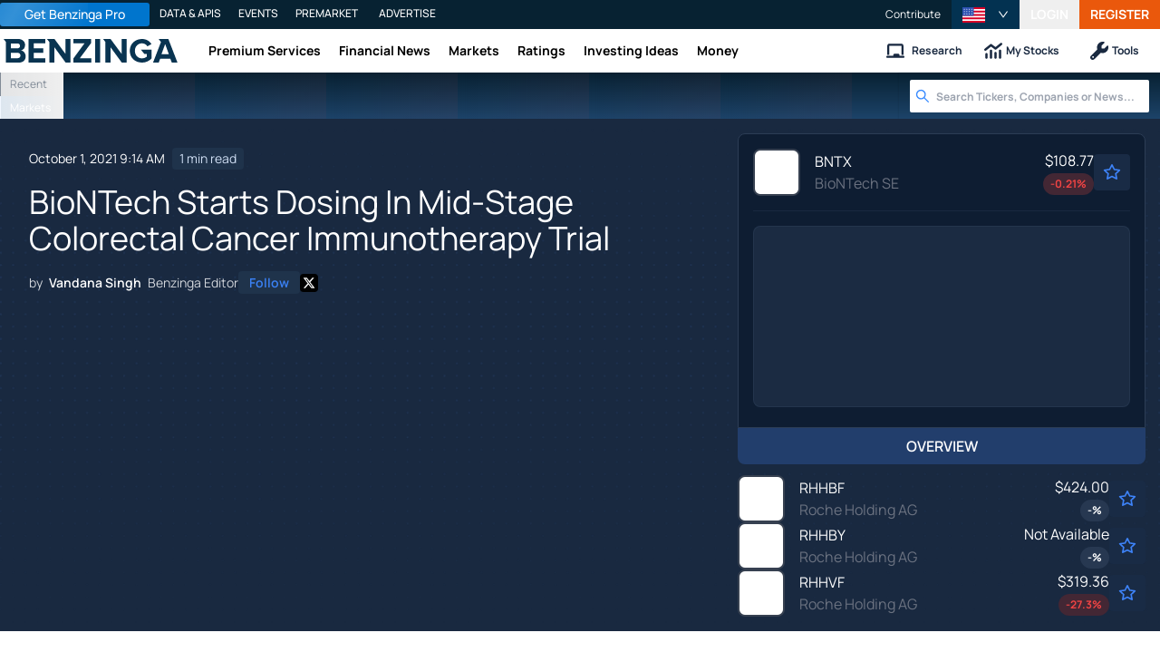

--- FILE ---
content_type: application/javascript
request_url: https://www.benzinga.com/_next/static/chunks/e296efd9-0b509d20bd264089.js
body_size: -241
content:
"use strict";(self.webpackChunk_N_E=self.webpackChunk_N_E||[]).push([[16463],{230411:(e,C,l)=>{l.d(C,{mwE:()=>n});var t=l(217225);function n(e){return(0,t.k5)({tag:"svg",attr:{viewBox:"0 0 15 15",fill:"none"},child:[{tag:"path",attr:{fillRule:"evenodd",clipRule:"evenodd",d:"M5 4.63601C5 3.76031 5.24219 3.1054 5.64323 2.67357C6.03934 2.24705 6.64582 1.9783 7.5014 1.9783C8.35745 1.9783 8.96306 2.24652 9.35823 2.67208C9.75838 3.10299 10 3.75708 10 4.63325V5.99999H5V4.63601ZM4 5.99999V4.63601C4 3.58148 4.29339 2.65754 4.91049 1.99307C5.53252 1.32329 6.42675 0.978302 7.5014 0.978302C8.57583 0.978302 9.46952 1.32233 10.091 1.99162C10.7076 2.65557 11 3.57896 11 4.63325V5.99999H12C12.5523 5.99999 13 6.44771 13 6.99999V13C13 13.5523 12.5523 14 12 14H3C2.44772 14 2 13.5523 2 13V6.99999C2 6.44771 2.44772 5.99999 3 5.99999H4ZM3 6.99999H12V13H3V6.99999Z",fill:"currentColor"}}]})(e)}}}]);
//# sourceMappingURL=e296efd9-0b509d20bd264089.js.map